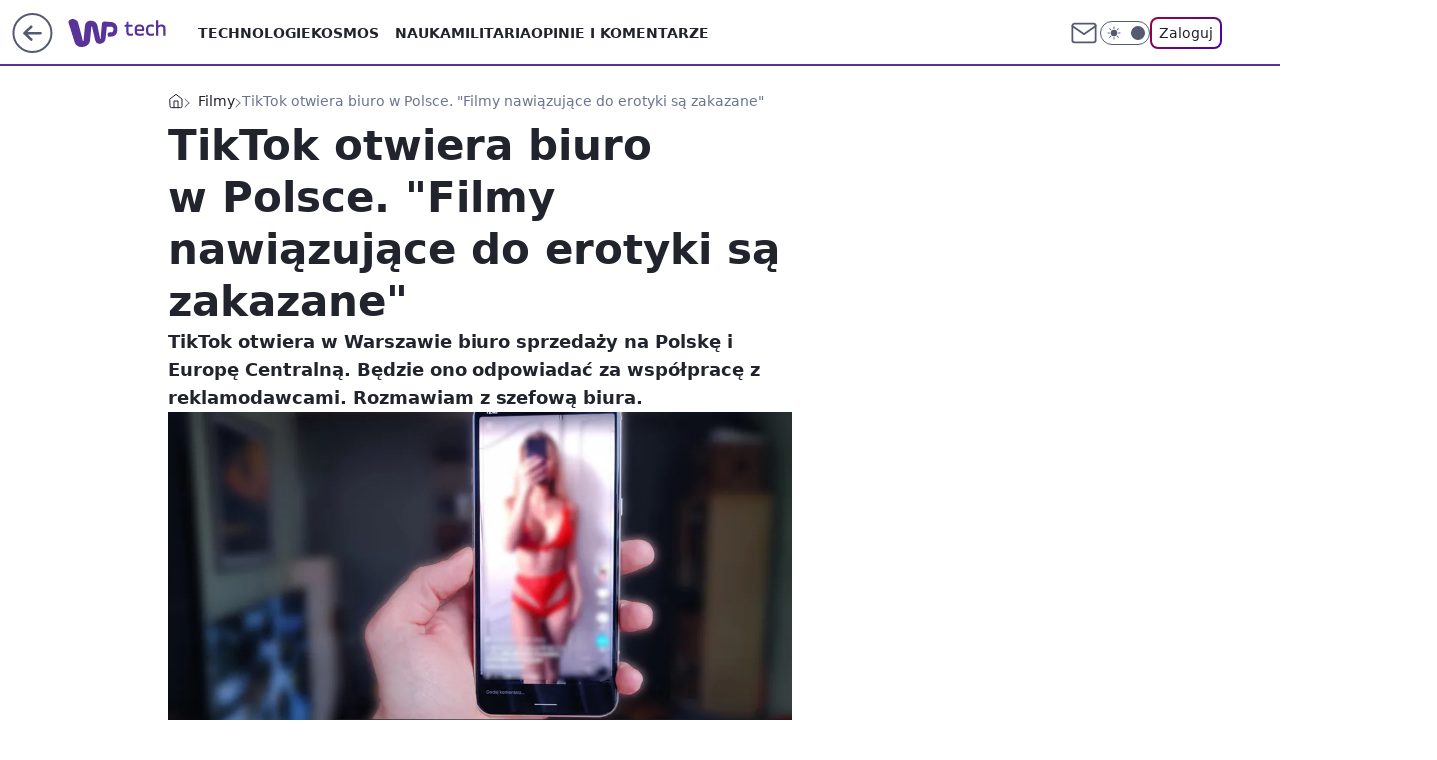

--- FILE ---
content_type: application/javascript
request_url: https://rek.www.wp.pl/gaf.js?rv=2&sn=tech&pvid=05b3d27ddc87ecb114fc&rekids=234802&whbid-test=1&phtml=tech.wp.pl%2Ftiktok-wchodzi-do-polski-filmy-nawiazujace-do-erotyki-sa-zakazane%2C6601724090059648a&abtest=adtech%7CPRGM-1047%7CA%3Badtech%7CPU-335%7CA%3Badtech%7CPRG-3468%7CB%3Badtech%7CPRGM-1036%7CD%3Badtech%7CFP-76%7CC%3Badtech%7CPRGM-1356%7CA%3Badtech%7CPRGM-1419%7CC%3Badtech%7CPRGM-1589%7CA%3Badtech%7CPRGM-1576%7CA%3Badtech%7CPRGM-1443%7CA%3Badtech%7CPRGM-1587%7CD%3Badtech%7CPRGM-1615%7CA%3Badtech%7CPRGM-1215%7CC&PWA_adbd=0&darkmode=0&highLayout=0&layout=wide&navType=navigate&cdl=0&ctype=article&ciab=IAB19%2CIAB-v3-628%2CIAB19-18&cid=6601724090059648&csystem=ncr&cdate=2021-01-27&ccategory=filmy&REKtagi=wiadomosci%3Btiktok%3Bspoleczenstwo&vw=1280&vh=720&p1=0&spin=vgs9gmic&bcv=2
body_size: 5019
content:
vgs9gmic({"spin":"vgs9gmic","bunch":234802,"context":{"dsa":false,"minor":false,"bidRequestId":"b1e729dd-f37b-436e-a415-841406e0b06a","maConfig":{"timestamp":"2026-01-20T08:15:08.178Z"},"dfpConfig":{"timestamp":"2026-01-20T10:42:02.482Z"},"sda":[],"targeting":{"client":{},"server":{},"query":{"PWA_adbd":"0","REKtagi":"wiadomosci;tiktok;spoleczenstwo","abtest":"adtech|PRGM-1047|A;adtech|PU-335|A;adtech|PRG-3468|B;adtech|PRGM-1036|D;adtech|FP-76|C;adtech|PRGM-1356|A;adtech|PRGM-1419|C;adtech|PRGM-1589|A;adtech|PRGM-1576|A;adtech|PRGM-1443|A;adtech|PRGM-1587|D;adtech|PRGM-1615|A;adtech|PRGM-1215|C","bcv":"2","ccategory":"filmy","cdate":"2021-01-27","cdl":"0","ciab":"IAB19,IAB-v3-628,IAB19-18","cid":"6601724090059648","csystem":"ncr","ctype":"article","darkmode":"0","highLayout":"0","layout":"wide","navType":"navigate","p1":"0","phtml":"tech.wp.pl/tiktok-wchodzi-do-polski-filmy-nawiazujace-do-erotyki-sa-zakazane,6601724090059648a","pvid":"05b3d27ddc87ecb114fc","rekids":"234802","rv":"2","sn":"tech","spin":"vgs9gmic","vh":"720","vw":"1280","whbid-test":"1"}},"directOnly":0,"geo":{"country":"840","region":"","city":""},"statid":"","mlId":"","rshsd":"19","isRobot":false,"curr":{"EUR":4.2279,"USD":3.6054,"CHF":4.5608,"GBP":4.8583},"rv":"2","status":{"advf":2,"ma":2,"ma_ads-bidder":2,"ma_cpv-bidder":2,"ma_high-cpm-bidder":2}},"slots":{"11":{"delivered":"1","campaign":null,"dfpConfig":{"placement":"/89844762/Desktop_Tech.wp.pl_x11_art","roshash":"BFIL","ceil":100,"sizes":[[336,280],[640,280],[300,250]],"namedSizes":["fluid"],"div":"div-gpt-ad-x11-art","targeting":{"DFPHASH":"AEHK","emptygaf":"0"},"gfp":"BFIL"}},"12":{"delivered":"1","campaign":null,"dfpConfig":{"placement":"/89844762/Desktop_Tech.wp.pl_x12_art","roshash":"BFIL","ceil":100,"sizes":[[336,280],[640,280],[300,250]],"namedSizes":["fluid"],"div":"div-gpt-ad-x12-art","targeting":{"DFPHASH":"AEHK","emptygaf":"0"},"gfp":"BFIL"}},"13":{"delivered":"1","campaign":null,"dfpConfig":{"placement":"/89844762/Desktop_Tech.wp.pl_x13_art","roshash":"BFIL","ceil":100,"sizes":[[336,280],[640,280],[300,250]],"namedSizes":["fluid"],"div":"div-gpt-ad-x13-art","targeting":{"DFPHASH":"AEHK","emptygaf":"0"},"gfp":"BFIL"}},"14":{"delivered":"1","campaign":null,"dfpConfig":{"placement":"/89844762/Desktop_Tech.wp.pl_x14_art","roshash":"BFIL","ceil":100,"sizes":[[336,280],[640,280],[300,250]],"namedSizes":["fluid"],"div":"div-gpt-ad-x14-art","targeting":{"DFPHASH":"AEHK","emptygaf":"0"},"gfp":"BFIL"}},"15":{"delivered":"1","campaign":null,"dfpConfig":{"placement":"/89844762/Desktop_Tech.wp.pl_x15_art","roshash":"BFIL","ceil":100,"sizes":[[728,90],[970,300],[950,90],[980,120],[980,90],[970,150],[970,90],[970,250],[930,180],[950,200],[750,100],[970,66],[750,200],[960,90],[970,100],[750,300],[970,200],[950,300]],"namedSizes":["fluid"],"div":"div-gpt-ad-x15-art","targeting":{"DFPHASH":"AEHK","emptygaf":"0"},"gfp":"BFIL"}},"16":{"delivered":"1","campaign":null,"dfpConfig":{"placement":"/89844762/Desktop_Tech.wp.pl_x16","roshash":"BFIL","ceil":100,"sizes":[[728,90],[970,300],[950,90],[980,120],[980,90],[970,150],[970,90],[970,250],[930,180],[950,200],[750,100],[970,66],[750,200],[960,90],[970,100],[750,300],[970,200],[950,300]],"namedSizes":["fluid"],"div":"div-gpt-ad-x16","targeting":{"DFPHASH":"AEHK","emptygaf":"0"},"gfp":"BFIL"}},"17":{"delivered":"1","campaign":null,"dfpConfig":{"placement":"/89844762/Desktop_Tech.wp.pl_x17","roshash":"BFIL","ceil":100,"sizes":[[728,90],[970,300],[950,90],[980,120],[980,90],[970,150],[970,90],[970,250],[930,180],[950,200],[750,100],[970,66],[750,200],[960,90],[970,100],[750,300],[970,200],[950,300]],"namedSizes":["fluid"],"div":"div-gpt-ad-x17","targeting":{"DFPHASH":"AEHK","emptygaf":"0"},"gfp":"BFIL"}},"18":{"delivered":"1","campaign":null,"dfpConfig":{"placement":"/89844762/Desktop_Tech.wp.pl_x18","roshash":"BFIL","ceil":100,"sizes":[[728,90],[970,300],[950,90],[980,120],[980,90],[970,150],[970,90],[970,250],[930,180],[950,200],[750,100],[970,66],[750,200],[960,90],[970,100],[750,300],[970,200],[950,300]],"namedSizes":["fluid"],"div":"div-gpt-ad-x18","targeting":{"DFPHASH":"AEHK","emptygaf":"0"},"gfp":"BFIL"}},"19":{"delivered":"1","campaign":null,"dfpConfig":{"placement":"/89844762/Desktop_Tech.wp.pl_x19","roshash":"BFIL","ceil":100,"sizes":[[728,90],[970,300],[950,90],[980,120],[980,90],[970,150],[970,90],[970,250],[930,180],[950,200],[750,100],[970,66],[750,200],[960,90],[970,100],[750,300],[970,200],[950,300]],"namedSizes":["fluid"],"div":"div-gpt-ad-x19","targeting":{"DFPHASH":"AEHK","emptygaf":"0"},"gfp":"BFIL"}},"2":{"delivered":"1","campaign":{"id":"188278","capping":"PWAck=27120619\u0026PWAclt=792\u0026tpl=1","adm":{"bunch":"234802","creations":[{"cbConfig":{"blur":false,"bottomBar":false,"fullPage":false,"message":"Przekierowanie za {{time}} sekund{{y}}","timeout":15000},"height":600,"pixels":["//gde-default.hit.gemius.pl/_1769019307/redot.gif?id=AurlpqtfLPQooAxj7wsDeNWb7DpBnawS60AjdQWqM6T.z7/fastid=fsjxkechbderpocuyimavtcqankj/stparam=xcjskxjudx/nc=0/gdpr=0/gdpr_consent="],"showLabel":false,"src":"https://mamc.wpcdn.pl/188278/1768219315939/backup_mcd_ruby_choco_latte_1200x600.jpg","trackers":{"click":[""],"cview":["//ma.wp.pl/ma.gif?clid=dca45526c17aa056cf0f889dbba57020\u0026SN=tech\u0026pvid=05b3d27ddc87ecb114fc\u0026action=cvimp\u0026pg=tech.wp.pl\u0026par=billing%3Dcpv%26emission%3D3043513%26is_adblock%3D0%26bidReqID%3Db1e729dd-f37b-436e-a415-841406e0b06a%26device%3DPERSONAL_COMPUTER%26userID%3D__UNKNOWN_TELL_US__%26ip%3DMc_EKevtIbIWsru7XLBNST0vrdrL3h0PH4tObkxUQEA%26seatID%3Ddca45526c17aa056cf0f889dbba57020%26isDev%3Dfalse%26contentID%3D6601724090059648%26creationID%3D1470141%26targetDomain%3Dmcdonalds.pl%26seatFee%3DogcYtQrrOHbH1LhSddyKZC3Z4UvXuGz5Yo78OYG7bYE%26is_robot%3D0%26platform%3D8%26rekid%3D234802%26publisherID%3D308%26domain%3Dtech.wp.pl%26test%3D0%26workfID%3D188278%26client_id%3D43759%26order%3D265630%26org_id%3D25%26source%3DTG%26iabPageCategories%3D%26sn%3Dtech%26geo%3D840%253B%253B%26bidTimestamp%3D1769019307%26partnerID%3D%26inver%3D2%26slotID%3D002%26tpID%3D1402620%26ttl%3D1769105707%26medium%3Ddisplay%26cur%3DPLN%26iabSiteCategories%3D%26pvid%3D05b3d27ddc87ecb114fc%26bidderID%3D11%26conversionValue%3D0%26editedTimestamp%3D1768219234%26pricingModel%3D2bpqWhxP4zpf06mQhw9GHsTufEXJsVib4U6Y2XnHwN4%26hBidPrice%3DBEHMPSV%26hBudgetRate%3DBEHMPSV%26utility%3DBKozxtrK9Jk5PQB_HekAkuXRIE3lAbIN2UL_YGzGY766Gzqemt2HuV9afHjQuo2v%26ssp%3Dwp.pl%26slotSizeWxH%3D1200x600"],"impression":["//ma.wp.pl/ma.gif?clid=dca45526c17aa056cf0f889dbba57020\u0026SN=tech\u0026pvid=05b3d27ddc87ecb114fc\u0026action=delivery\u0026pg=tech.wp.pl\u0026par=bidderID%3D11%26conversionValue%3D0%26editedTimestamp%3D1768219234%26pricingModel%3D2bpqWhxP4zpf06mQhw9GHsTufEXJsVib4U6Y2XnHwN4%26hBidPrice%3DBEHMPSV%26hBudgetRate%3DBEHMPSV%26utility%3DBKozxtrK9Jk5PQB_HekAkuXRIE3lAbIN2UL_YGzGY766Gzqemt2HuV9afHjQuo2v%26ssp%3Dwp.pl%26slotSizeWxH%3D1200x600%26billing%3Dcpv%26emission%3D3043513%26is_adblock%3D0%26bidReqID%3Db1e729dd-f37b-436e-a415-841406e0b06a%26device%3DPERSONAL_COMPUTER%26userID%3D__UNKNOWN_TELL_US__%26ip%3DMc_EKevtIbIWsru7XLBNST0vrdrL3h0PH4tObkxUQEA%26seatID%3Ddca45526c17aa056cf0f889dbba57020%26isDev%3Dfalse%26contentID%3D6601724090059648%26creationID%3D1470141%26targetDomain%3Dmcdonalds.pl%26seatFee%3DogcYtQrrOHbH1LhSddyKZC3Z4UvXuGz5Yo78OYG7bYE%26is_robot%3D0%26platform%3D8%26rekid%3D234802%26publisherID%3D308%26domain%3Dtech.wp.pl%26test%3D0%26workfID%3D188278%26client_id%3D43759%26order%3D265630%26org_id%3D25%26source%3DTG%26iabPageCategories%3D%26sn%3Dtech%26geo%3D840%253B%253B%26bidTimestamp%3D1769019307%26partnerID%3D%26inver%3D2%26slotID%3D002%26tpID%3D1402620%26ttl%3D1769105707%26medium%3Ddisplay%26cur%3DPLN%26iabSiteCategories%3D%26pvid%3D05b3d27ddc87ecb114fc"],"view":["//ma.wp.pl/ma.gif?clid=dca45526c17aa056cf0f889dbba57020\u0026SN=tech\u0026pvid=05b3d27ddc87ecb114fc\u0026action=view\u0026pg=tech.wp.pl\u0026par=platform%3D8%26rekid%3D234802%26publisherID%3D308%26domain%3Dtech.wp.pl%26test%3D0%26workfID%3D188278%26client_id%3D43759%26order%3D265630%26org_id%3D25%26source%3DTG%26iabPageCategories%3D%26sn%3Dtech%26geo%3D840%253B%253B%26bidTimestamp%3D1769019307%26partnerID%3D%26inver%3D2%26slotID%3D002%26tpID%3D1402620%26ttl%3D1769105707%26medium%3Ddisplay%26cur%3DPLN%26iabSiteCategories%3D%26pvid%3D05b3d27ddc87ecb114fc%26bidderID%3D11%26conversionValue%3D0%26editedTimestamp%3D1768219234%26pricingModel%3D2bpqWhxP4zpf06mQhw9GHsTufEXJsVib4U6Y2XnHwN4%26hBidPrice%3DBEHMPSV%26hBudgetRate%3DBEHMPSV%26utility%3DBKozxtrK9Jk5PQB_HekAkuXRIE3lAbIN2UL_YGzGY766Gzqemt2HuV9afHjQuo2v%26ssp%3Dwp.pl%26slotSizeWxH%3D1200x600%26billing%3Dcpv%26emission%3D3043513%26is_adblock%3D0%26bidReqID%3Db1e729dd-f37b-436e-a415-841406e0b06a%26device%3DPERSONAL_COMPUTER%26userID%3D__UNKNOWN_TELL_US__%26ip%3DMc_EKevtIbIWsru7XLBNST0vrdrL3h0PH4tObkxUQEA%26seatID%3Ddca45526c17aa056cf0f889dbba57020%26isDev%3Dfalse%26contentID%3D6601724090059648%26creationID%3D1470141%26targetDomain%3Dmcdonalds.pl%26seatFee%3DogcYtQrrOHbH1LhSddyKZC3Z4UvXuGz5Yo78OYG7bYE%26is_robot%3D0"]},"transparentPlaceholder":false,"type":"image","url":"https://gde-default.hit.gemius.pl/lshitredir/id=AurlpqtfLPQooAxj7wsDeNWb7DpBnawS60AjdQWqM6T.z7/fastid=jtkvsjgljofzfpdtsvypmawiynnr/stparam=rehpbsnndr/nc=0/gdpr=0/gdpr_consent=/url=https://links.mcdonaldsapps.com/CKlgPh?utm_campaign=McDonalds_McCafe_260114_260324_McCafe%20Special%20Autumn%20%26%20Winter%202026\u0026utm_source=CommercialBreak\u0026utm_medium=%2FDISPLAY%2FWP%2FWP.WP_CommercialBreak__CPM_Display_aTAGdcGL_","width":1200}],"redir":"https://ma.wp.pl/redirma?SN=tech\u0026pvid=05b3d27ddc87ecb114fc\u0026par=userID%3D__UNKNOWN_TELL_US__%26seatID%3Ddca45526c17aa056cf0f889dbba57020%26domain%3Dtech.wp.pl%26org_id%3D25%26source%3DTG%26sn%3Dtech%26iabSiteCategories%3D%26pricingModel%3D2bpqWhxP4zpf06mQhw9GHsTufEXJsVib4U6Y2XnHwN4%26ssp%3Dwp.pl%26slotSizeWxH%3D1200x600%26isDev%3Dfalse%26publisherID%3D308%26workfID%3D188278%26order%3D265630%26contentID%3D6601724090059648%26targetDomain%3Dmcdonalds.pl%26medium%3Ddisplay%26is_adblock%3D0%26device%3DPERSONAL_COMPUTER%26rekid%3D234802%26partnerID%3D%26slotID%3D002%26pvid%3D05b3d27ddc87ecb114fc%26bidderID%3D11%26utility%3DBKozxtrK9Jk5PQB_HekAkuXRIE3lAbIN2UL_YGzGY766Gzqemt2HuV9afHjQuo2v%26creationID%3D1470141%26test%3D0%26geo%3D840%253B%253B%26client_id%3D43759%26tpID%3D1402620%26cur%3DPLN%26hBudgetRate%3DBEHMPSV%26platform%3D8%26conversionValue%3D0%26editedTimestamp%3D1768219234%26emission%3D3043513%26bidReqID%3Db1e729dd-f37b-436e-a415-841406e0b06a%26ip%3DMc_EKevtIbIWsru7XLBNST0vrdrL3h0PH4tObkxUQEA%26bidTimestamp%3D1769019307%26ttl%3D1769105707%26billing%3Dcpv%26seatFee%3DogcYtQrrOHbH1LhSddyKZC3Z4UvXuGz5Yo78OYG7bYE%26is_robot%3D0%26iabPageCategories%3D%26inver%3D2%26hBidPrice%3DBEHMPSV\u0026url=","slot":"2"},"creative":{"Id":"1470141","provider":"ma_cpv-bidder","roshash":"DGJM","height":600,"width":1200,"touchpointId":"1402620","source":{"bidder":"cpv-bidder"}},"sellingModel":{"model":"CPM_INT"}},"dfpConfig":{"placement":"/89844762/Desktop_Tech.wp.pl_x02","roshash":"DGJM","ceil":100,"sizes":[[970,300],[970,600],[750,300],[950,300],[980,600],[1920,870],[1200,600],[750,400],[960,640]],"namedSizes":["fluid"],"div":"div-gpt-ad-x02","targeting":{"DFPHASH":"CFIL","emptygaf":"0"},"gfp":"CKNQ"}},"24":{"delivered":"","campaign":null,"dfpConfig":null},"25":{"delivered":"1","campaign":null,"dfpConfig":{"placement":"/89844762/Desktop_Tech.wp.pl_x25_art","roshash":"BFIL","ceil":100,"sizes":[[336,280],[640,280],[300,250]],"namedSizes":["fluid"],"div":"div-gpt-ad-x25-art","targeting":{"DFPHASH":"AEHK","emptygaf":"0"},"gfp":"BFIL"}},"27":{"delivered":"1","campaign":null,"dfpConfig":{"placement":"/89844762/Desktop_Tech.wp.pl_x27_art","roshash":"BFIL","ceil":100,"sizes":[[160,600]],"namedSizes":["fluid"],"div":"div-gpt-ad-x27-art","targeting":{"DFPHASH":"AEHK","emptygaf":"0"},"gfp":"BFIL"}},"28":{"delivered":"","campaign":null,"dfpConfig":null},"29":{"delivered":"","campaign":null,"dfpConfig":null},"3":{"delivered":"1","campaign":null,"dfpConfig":{"placement":"/89844762/Desktop_Tech.wp.pl_x03_art","roshash":"BFIL","ceil":100,"sizes":[[728,90],[970,300],[950,90],[980,120],[980,90],[970,150],[970,90],[970,250],[930,180],[950,200],[750,100],[970,66],[750,200],[960,90],[970,100],[750,300],[970,200],[950,300]],"namedSizes":["fluid"],"div":"div-gpt-ad-x03-art","targeting":{"DFPHASH":"AEHK","emptygaf":"0"},"gfp":"BFIL"}},"32":{"delivered":"1","campaign":null,"dfpConfig":{"placement":"/89844762/Desktop_Tech.wp.pl_x32_art","roshash":"BFIL","ceil":100,"sizes":[[336,280],[640,280],[300,250]],"namedSizes":["fluid"],"div":"div-gpt-ad-x32-art","targeting":{"DFPHASH":"AEHK","emptygaf":"0"},"gfp":"BFIL"}},"33":{"delivered":"1","campaign":null,"dfpConfig":{"placement":"/89844762/Desktop_Tech.wp.pl_x33_art","roshash":"BFIL","ceil":100,"sizes":[[336,280],[640,280],[300,250]],"namedSizes":["fluid"],"div":"div-gpt-ad-x33-art","targeting":{"DFPHASH":"AEHK","emptygaf":"0"},"gfp":"BFIL"}},"34":{"delivered":"1","campaign":null,"dfpConfig":{"placement":"/89844762/Desktop_Tech.wp.pl_x34_art","roshash":"BFIL","ceil":100,"sizes":[[300,250]],"namedSizes":["fluid"],"div":"div-gpt-ad-x34-art","targeting":{"DFPHASH":"AEHK","emptygaf":"0"},"gfp":"BFIL"}},"35":{"delivered":"1","campaign":null,"dfpConfig":{"placement":"/89844762/Desktop_Tech.wp.pl_x35_art","roshash":"BFIL","ceil":100,"sizes":[[300,600],[300,250]],"namedSizes":["fluid"],"div":"div-gpt-ad-x35-art","targeting":{"DFPHASH":"AEHK","emptygaf":"0"},"gfp":"BFIL"}},"36":{"delivered":"1","campaign":null,"dfpConfig":{"placement":"/89844762/Desktop_Tech.wp.pl_x36_art","roshash":"BFIL","ceil":100,"sizes":[[300,600],[300,250]],"namedSizes":["fluid"],"div":"div-gpt-ad-x36-art","targeting":{"DFPHASH":"AEHK","emptygaf":"0"},"gfp":"BFIL"}},"37":{"delivered":"1","campaign":null,"dfpConfig":{"placement":"/89844762/Desktop_Tech.wp.pl_x37_art","roshash":"BFIL","ceil":100,"sizes":[[300,600],[300,250]],"namedSizes":["fluid"],"div":"div-gpt-ad-x37-art","targeting":{"DFPHASH":"AEHK","emptygaf":"0"},"gfp":"BFIL"}},"40":{"delivered":"1","campaign":null,"dfpConfig":{"placement":"/89844762/Desktop_Tech.wp.pl_x40","roshash":"BGJM","ceil":100,"sizes":[[300,250]],"namedSizes":["fluid"],"div":"div-gpt-ad-x40","targeting":{"DFPHASH":"AFIL","emptygaf":"0"},"gfp":"BGJM"}},"5":{"delivered":"1","campaign":null,"dfpConfig":{"placement":"/89844762/Desktop_Tech.wp.pl_x05_art","roshash":"BFIL","ceil":100,"sizes":[[336,280],[640,280],[300,250]],"namedSizes":["fluid"],"div":"div-gpt-ad-x05-art","targeting":{"DFPHASH":"AEHK","emptygaf":"0"},"gfp":"BFIL"}},"50":{"delivered":"1","campaign":null,"dfpConfig":{"placement":"/89844762/Desktop_Tech.wp.pl_x50_art","roshash":"BFIL","ceil":100,"sizes":[[728,90],[970,300],[950,90],[980,120],[980,90],[970,150],[970,90],[970,250],[930,180],[950,200],[750,100],[970,66],[750,200],[960,90],[970,100],[750,300],[970,200],[950,300]],"namedSizes":["fluid"],"div":"div-gpt-ad-x50-art","targeting":{"DFPHASH":"AEHK","emptygaf":"0"},"gfp":"BFIL"}},"52":{"delivered":"1","campaign":null,"dfpConfig":{"placement":"/89844762/Desktop_Tech.wp.pl_x52_art","roshash":"BFIL","ceil":100,"sizes":[[300,250]],"namedSizes":["fluid"],"div":"div-gpt-ad-x52-art","targeting":{"DFPHASH":"AEHK","emptygaf":"0"},"gfp":"BFIL"}},"529":{"delivered":"1","campaign":null,"dfpConfig":{"placement":"/89844762/Desktop_Tech.wp.pl_x529","roshash":"BFIL","ceil":100,"sizes":[[300,250]],"namedSizes":["fluid"],"div":"div-gpt-ad-x529","targeting":{"DFPHASH":"AEHK","emptygaf":"0"},"gfp":"BFIL"}},"53":{"delivered":"1","campaign":null,"dfpConfig":{"placement":"/89844762/Desktop_Tech.wp.pl_x53_art","roshash":"BFIL","ceil":100,"sizes":[[728,90],[970,300],[950,90],[980,120],[980,90],[970,150],[970,600],[970,90],[970,250],[930,180],[950,200],[750,100],[970,66],[750,200],[960,90],[970,100],[750,300],[970,200],[940,600]],"namedSizes":["fluid"],"div":"div-gpt-ad-x53-art","targeting":{"DFPHASH":"AEHK","emptygaf":"0"},"gfp":"BFIL"}},"531":{"delivered":"1","campaign":null,"dfpConfig":{"placement":"/89844762/Desktop_Tech.wp.pl_x531","roshash":"BFIL","ceil":100,"sizes":[[300,250]],"namedSizes":["fluid"],"div":"div-gpt-ad-x531","targeting":{"DFPHASH":"AEHK","emptygaf":"0"},"gfp":"BFIL"}},"541":{"delivered":"1","campaign":null,"dfpConfig":{"placement":"/89844762/Desktop_Tech.wp.pl_x541_art","roshash":"BFIL","ceil":100,"sizes":[[300,600],[300,250]],"namedSizes":["fluid"],"div":"div-gpt-ad-x541-art","targeting":{"DFPHASH":"AEHK","emptygaf":"0"},"gfp":"BFIL"}},"59":{"delivered":"1","campaign":null,"dfpConfig":{"placement":"/89844762/Desktop_Tech.wp.pl_x59_art","roshash":"BFIL","ceil":100,"sizes":[[300,600],[300,250]],"namedSizes":["fluid"],"div":"div-gpt-ad-x59-art","targeting":{"DFPHASH":"AEHK","emptygaf":"0"},"gfp":"BFIL"}},"6":{"delivered":"","campaign":null,"dfpConfig":null},"61":{"delivered":"1","campaign":null,"dfpConfig":{"placement":"/89844762/Desktop_Tech.wp.pl_x61_art","roshash":"BFIL","ceil":100,"sizes":[[336,280],[640,280],[300,250]],"namedSizes":["fluid"],"div":"div-gpt-ad-x61-art","targeting":{"DFPHASH":"AEHK","emptygaf":"0"},"gfp":"BFIL"}},"67":{"delivered":"1","campaign":null,"dfpConfig":{"placement":"/89844762/Desktop_Tech.wp.pl_x67_art","roshash":"BEKN","ceil":100,"sizes":[[300,50]],"namedSizes":["fluid"],"div":"div-gpt-ad-x67-art","targeting":{"DFPHASH":"ADJM","emptygaf":"0"},"gfp":"BEKN"}},"7":{"delivered":"","campaign":null,"dfpConfig":null},"70":{"delivered":"1","campaign":null,"dfpConfig":{"placement":"/89844762/Desktop_Tech.wp.pl_x70_art","roshash":"BFIL","ceil":100,"sizes":[[728,90],[970,300],[950,90],[980,120],[980,90],[970,150],[970,90],[970,250],[930,180],[950,200],[750,100],[970,66],[750,200],[960,90],[970,100],[750,300],[970,200],[950,300]],"namedSizes":["fluid"],"div":"div-gpt-ad-x70-art","targeting":{"DFPHASH":"AEHK","emptygaf":"0"},"gfp":"BFIL"}},"716":{"delivered":"","campaign":null,"dfpConfig":null},"717":{"delivered":"","campaign":null,"dfpConfig":null},"72":{"delivered":"1","campaign":null,"dfpConfig":{"placement":"/89844762/Desktop_Tech.wp.pl_x72_art","roshash":"BFIL","ceil":100,"sizes":[[300,250]],"namedSizes":["fluid"],"div":"div-gpt-ad-x72-art","targeting":{"DFPHASH":"AEHK","emptygaf":"0"},"gfp":"BFIL"}},"79":{"delivered":"1","campaign":null,"dfpConfig":{"placement":"/89844762/Desktop_Tech.wp.pl_x79_art","roshash":"BFIL","ceil":100,"sizes":[[300,600],[300,250]],"namedSizes":["fluid"],"div":"div-gpt-ad-x79-art","targeting":{"DFPHASH":"AEHK","emptygaf":"0"},"gfp":"BFIL"}},"8":{"delivered":"","campaign":null,"dfpConfig":null},"80":{"delivered":"1","campaign":null,"dfpConfig":{"placement":"/89844762/Desktop_Tech.wp.pl_x80_art","roshash":"BEMP","ceil":100,"sizes":[[1,1]],"namedSizes":["fluid"],"div":"div-gpt-ad-x80-art","isNative":1,"targeting":{"DFPHASH":"ADLO","emptygaf":"0"},"gfp":"BEMP"}},"81":{"delivered":"1","campaign":null,"dfpConfig":{"placement":"/89844762/Desktop_Tech.wp.pl_x81_art","roshash":"BEMP","ceil":100,"sizes":[[1,1]],"namedSizes":["fluid"],"div":"div-gpt-ad-x81-art","isNative":1,"targeting":{"DFPHASH":"ADLO","emptygaf":"0"},"gfp":"BEMP"}},"810":{"delivered":"","campaign":null,"dfpConfig":null},"811":{"delivered":"","campaign":null,"dfpConfig":null},"812":{"delivered":"","campaign":null,"dfpConfig":null},"813":{"delivered":"","campaign":null,"dfpConfig":null},"814":{"delivered":"","campaign":null,"dfpConfig":null},"815":{"delivered":"","campaign":null,"dfpConfig":null},"816":{"delivered":"","campaign":null,"dfpConfig":null},"817":{"delivered":"","campaign":null,"dfpConfig":null},"82":{"delivered":"1","campaign":null,"dfpConfig":{"placement":"/89844762/Desktop_Tech.wp.pl_x82_art","roshash":"BEMP","ceil":100,"sizes":[[1,1]],"namedSizes":["fluid"],"div":"div-gpt-ad-x82-art","isNative":1,"targeting":{"DFPHASH":"ADLO","emptygaf":"0"},"gfp":"BEMP"}},"826":{"delivered":"","campaign":null,"dfpConfig":null},"827":{"delivered":"","campaign":null,"dfpConfig":null},"828":{"delivered":"","campaign":null,"dfpConfig":null},"83":{"delivered":"1","campaign":null,"dfpConfig":{"placement":"/89844762/Desktop_Tech.wp.pl_x83_art","roshash":"BEMP","ceil":100,"sizes":[[1,1]],"namedSizes":["fluid"],"div":"div-gpt-ad-x83-art","isNative":1,"targeting":{"DFPHASH":"ADLO","emptygaf":"0"},"gfp":"BEMP"}},"89":{"delivered":"","campaign":null,"dfpConfig":null},"90":{"delivered":"1","campaign":null,"dfpConfig":{"placement":"/89844762/Desktop_Tech.wp.pl_x90_art","roshash":"BFIL","ceil":100,"sizes":[[728,90],[970,300],[950,90],[980,120],[980,90],[970,150],[970,90],[970,250],[930,180],[950,200],[750,100],[970,66],[750,200],[960,90],[970,100],[750,300],[970,200],[950,300]],"namedSizes":["fluid"],"div":"div-gpt-ad-x90-art","targeting":{"DFPHASH":"AEHK","emptygaf":"0"},"gfp":"BFIL"}},"92":{"delivered":"1","campaign":null,"dfpConfig":{"placement":"/89844762/Desktop_Tech.wp.pl_x92_art","roshash":"BFIL","ceil":100,"sizes":[[300,250]],"namedSizes":["fluid"],"div":"div-gpt-ad-x92-art","targeting":{"DFPHASH":"AEHK","emptygaf":"0"},"gfp":"BFIL"}},"93":{"delivered":"1","campaign":null,"dfpConfig":{"placement":"/89844762/Desktop_Tech.wp.pl_x93_art","roshash":"BFIL","ceil":100,"sizes":[[300,600],[300,250]],"namedSizes":["fluid"],"div":"div-gpt-ad-x93-art","targeting":{"DFPHASH":"AEHK","emptygaf":"0"},"gfp":"BFIL"}},"94":{"lazy":1,"delivered":"1","campaign":{"id":"188982","capping":"PWAck=27120769\u0026PWAclt=720","adm":{"bunch":"234802","creations":[{"mod":"surveyNative","modConfig":{"accentColorAsPrimary":false,"border":"1px solid grey","footnote":"Wyniki ankiet pomagają nam ulepszać nasze produkty i produkty naszych Zaufanych Partnerów. Administratorem danych jest Wirtualna Polska Media S.A. Szczegółowe informacje na temat przetwarzania danych osobowych opisane są w \u003ca target=\"_blank\" href=\"https://holding.wp.pl/poufnosc\"\u003epolityce prywatności\u003c/a\u003e.","insideSlot":true,"maxWidth":300,"pages":[{"accentColorAsPrimary":false,"questions":[{"answers":[{"answerID":"yes","isOpen":false,"text":"tak"},{"answerID":"no","isOpen":false,"text":"nie"},{"answerID":"dontKnow","isOpen":false,"text":"nie wiem"}],"answersHorizontal":false,"confirmation":false,"questionID":"didYouSeeMailAd","required":true,"text":"Czy widziałeś(-aś) ostatnio reklamę Poczty WP?","type":"radio"}],"topImage":"https://pocztanh.wpcdn.pl/pocztanh/login/7.30.0/svg/wp/poczta-logo.svg"}],"popup":{"blendVisible":false,"position":"br"},"summary":[{"key":"Title","value":"Dziękujemy za odpowiedź!"},{"key":"Paragraph","value":"Twoja opinia jest dla nas ważna."}]},"showLabel":true,"trackers":{"click":[""],"cview":["//ma.wp.pl/ma.gif?clid=0d75fec0bdabe60e0af571ed047f75a2\u0026SN=tech\u0026pvid=05b3d27ddc87ecb114fc\u0026action=cvimp\u0026pg=tech.wp.pl\u0026par=billing%3Dcpv%26pricingModel%3DbmQDZZraGAW-xcnDuwurnv_gE0W8Pc6gB7X7eWxJFgI%26domain%3Dtech.wp.pl%26source%3DTG%26iabSiteCategories%3D%26bidderID%3D11%26medium%3Ddisplay%26platform%3D8%26bidReqID%3Db1e729dd-f37b-436e-a415-841406e0b06a%26tpID%3D1405936%26pvid%3D05b3d27ddc87ecb114fc%26userID%3D__UNKNOWN_TELL_US__%26test%3D0%26client_id%3D38851%26iabPageCategories%3D%26ttl%3D1769105707%26sn%3Dtech%26utility%3DmxPQSnXq4hwlgLakxFNJ-7gZgTKPJwTUO2xb94vuYYfAWDYPYszNA1ONpKu_5oM0%26publisherID%3D308%26workfID%3D188982%26seatID%3D0d75fec0bdabe60e0af571ed047f75a2%26org_id%3D25%26ssp%3Dwp.pl%26rekid%3D234802%26slotSizeWxH%3D-1x-1%26is_adblock%3D0%26hBidPrice%3DBEHKNQT%26hBudgetRate%3DBEHKNQT%26partnerID%3D%26ip%3DUmWVCvw72cKScEKH37IBnRd40f89amA_wmcrMNM83Lo%26slotID%3D094%26editedTimestamp%3D1769007383%26geo%3D840%253B%253B%26bidTimestamp%3D1769019307%26isDev%3Dfalse%26inver%3D2%26creationID%3D1477210%26targetDomain%3Dwp.pl%26cur%3DPLN%26emission%3D3046324%26order%3D202648%26is_robot%3D0%26contentID%3D6601724090059648%26conversionValue%3D0%26device%3DPERSONAL_COMPUTER%26seatFee%3D9JfGpQEK_ouirlkT2XLy8H9fumSwB5p7nfApm4MK4xA"],"impression":["//ma.wp.pl/ma.gif?clid=0d75fec0bdabe60e0af571ed047f75a2\u0026SN=tech\u0026pvid=05b3d27ddc87ecb114fc\u0026action=delivery\u0026pg=tech.wp.pl\u0026par=bidTimestamp%3D1769019307%26isDev%3Dfalse%26inver%3D2%26creationID%3D1477210%26targetDomain%3Dwp.pl%26cur%3DPLN%26emission%3D3046324%26order%3D202648%26is_robot%3D0%26contentID%3D6601724090059648%26conversionValue%3D0%26device%3DPERSONAL_COMPUTER%26seatFee%3D9JfGpQEK_ouirlkT2XLy8H9fumSwB5p7nfApm4MK4xA%26billing%3Dcpv%26pricingModel%3DbmQDZZraGAW-xcnDuwurnv_gE0W8Pc6gB7X7eWxJFgI%26domain%3Dtech.wp.pl%26source%3DTG%26iabSiteCategories%3D%26bidderID%3D11%26medium%3Ddisplay%26platform%3D8%26bidReqID%3Db1e729dd-f37b-436e-a415-841406e0b06a%26tpID%3D1405936%26pvid%3D05b3d27ddc87ecb114fc%26userID%3D__UNKNOWN_TELL_US__%26test%3D0%26client_id%3D38851%26iabPageCategories%3D%26ttl%3D1769105707%26sn%3Dtech%26utility%3DmxPQSnXq4hwlgLakxFNJ-7gZgTKPJwTUO2xb94vuYYfAWDYPYszNA1ONpKu_5oM0%26publisherID%3D308%26workfID%3D188982%26seatID%3D0d75fec0bdabe60e0af571ed047f75a2%26org_id%3D25%26ssp%3Dwp.pl%26rekid%3D234802%26slotSizeWxH%3D-1x-1%26is_adblock%3D0%26hBidPrice%3DBEHKNQT%26hBudgetRate%3DBEHKNQT%26partnerID%3D%26ip%3DUmWVCvw72cKScEKH37IBnRd40f89amA_wmcrMNM83Lo%26slotID%3D094%26editedTimestamp%3D1769007383%26geo%3D840%253B%253B"],"view":["//ma.wp.pl/ma.gif?clid=0d75fec0bdabe60e0af571ed047f75a2\u0026SN=tech\u0026pvid=05b3d27ddc87ecb114fc\u0026action=view\u0026pg=tech.wp.pl\u0026par=bidTimestamp%3D1769019307%26isDev%3Dfalse%26inver%3D2%26creationID%3D1477210%26targetDomain%3Dwp.pl%26cur%3DPLN%26emission%3D3046324%26order%3D202648%26is_robot%3D0%26contentID%3D6601724090059648%26conversionValue%3D0%26device%3DPERSONAL_COMPUTER%26seatFee%3D9JfGpQEK_ouirlkT2XLy8H9fumSwB5p7nfApm4MK4xA%26billing%3Dcpv%26pricingModel%3DbmQDZZraGAW-xcnDuwurnv_gE0W8Pc6gB7X7eWxJFgI%26domain%3Dtech.wp.pl%26source%3DTG%26iabSiteCategories%3D%26bidderID%3D11%26medium%3Ddisplay%26platform%3D8%26bidReqID%3Db1e729dd-f37b-436e-a415-841406e0b06a%26tpID%3D1405936%26pvid%3D05b3d27ddc87ecb114fc%26userID%3D__UNKNOWN_TELL_US__%26test%3D0%26client_id%3D38851%26iabPageCategories%3D%26ttl%3D1769105707%26sn%3Dtech%26utility%3DmxPQSnXq4hwlgLakxFNJ-7gZgTKPJwTUO2xb94vuYYfAWDYPYszNA1ONpKu_5oM0%26publisherID%3D308%26workfID%3D188982%26seatID%3D0d75fec0bdabe60e0af571ed047f75a2%26org_id%3D25%26ssp%3Dwp.pl%26rekid%3D234802%26slotSizeWxH%3D-1x-1%26is_adblock%3D0%26hBidPrice%3DBEHKNQT%26hBudgetRate%3DBEHKNQT%26partnerID%3D%26ip%3DUmWVCvw72cKScEKH37IBnRd40f89amA_wmcrMNM83Lo%26slotID%3D094%26editedTimestamp%3D1769007383%26geo%3D840%253B%253B"]},"type":"mod"}],"redir":"https://ma.wp.pl/redirma?SN=tech\u0026pvid=05b3d27ddc87ecb114fc\u0026par=is_robot%3D0%26seatFee%3D9JfGpQEK_ouirlkT2XLy8H9fumSwB5p7nfApm4MK4xA%26platform%3D8%26bidReqID%3Db1e729dd-f37b-436e-a415-841406e0b06a%26client_id%3D38851%26hBudgetRate%3DBEHKNQT%26inver%3D2%26conversionValue%3D0%26iabSiteCategories%3D%26tpID%3D1405936%26iabPageCategories%3D%26org_id%3D25%26ssp%3Dwp.pl%26slotID%3D094%26creationID%3D1477210%26order%3D202648%26source%3DTG%26ttl%3D1769105707%26rekid%3D234802%26slotSizeWxH%3D-1x-1%26editedTimestamp%3D1769007383%26seatID%3D0d75fec0bdabe60e0af571ed047f75a2%26ip%3DUmWVCvw72cKScEKH37IBnRd40f89amA_wmcrMNM83Lo%26pvid%3D05b3d27ddc87ecb114fc%26publisherID%3D308%26workfID%3D188982%26is_adblock%3D0%26hBidPrice%3DBEHKNQT%26bidTimestamp%3D1769019307%26emission%3D3046324%26device%3DPERSONAL_COMPUTER%26pricingModel%3DbmQDZZraGAW-xcnDuwurnv_gE0W8Pc6gB7X7eWxJFgI%26domain%3Dtech.wp.pl%26medium%3Ddisplay%26isDev%3Dfalse%26targetDomain%3Dwp.pl%26contentID%3D6601724090059648%26billing%3Dcpv%26bidderID%3D11%26userID%3D__UNKNOWN_TELL_US__%26test%3D0%26utility%3DmxPQSnXq4hwlgLakxFNJ-7gZgTKPJwTUO2xb94vuYYfAWDYPYszNA1ONpKu_5oM0%26sn%3Dtech%26partnerID%3D%26geo%3D840%253B%253B%26cur%3DPLN\u0026url=","slot":"94"},"creative":{"Id":"1477210","provider":"ma_cpv-bidder","roshash":"BEHK","height":-1,"width":-1,"touchpointId":"1405936","source":{"bidder":"cpv-bidder"}},"sellingModel":{"model":"CPV_INT"}},"dfpConfig":{"placement":"/89844762/Desktop_Tech.wp.pl_x94_art","roshash":"BFIL","ceil":100,"sizes":[[300,600],[300,250]],"namedSizes":["fluid"],"div":"div-gpt-ad-x94-art","targeting":{"DFPHASH":"AEHK","emptygaf":"0"},"gfp":"BFIL"}},"95":{"delivered":"1","campaign":null,"dfpConfig":{"placement":"/89844762/Desktop_Tech.wp.pl_x95_art","roshash":"BFIL","ceil":100,"sizes":[[300,600],[300,250]],"namedSizes":["fluid"],"div":"div-gpt-ad-x95-art","targeting":{"DFPHASH":"AEHK","emptygaf":"0"},"gfp":"BFIL"}},"99":{"delivered":"1","campaign":null,"dfpConfig":{"placement":"/89844762/Desktop_Tech.wp.pl_x99_art","roshash":"BFIL","ceil":100,"sizes":[[300,600],[300,250]],"namedSizes":["fluid"],"div":"div-gpt-ad-x99-art","targeting":{"DFPHASH":"AEHK","emptygaf":"0"},"gfp":"BFIL"}}},"bdd":{}});